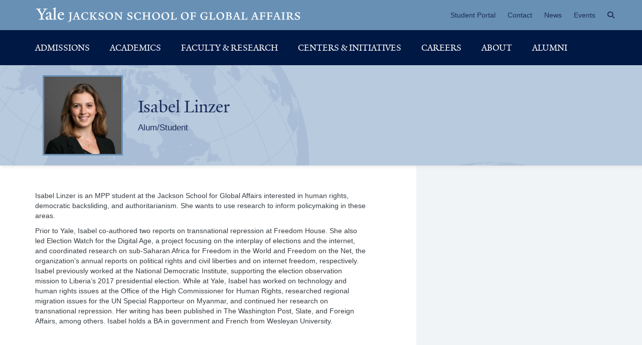

--- FILE ---
content_type: text/html; charset=UTF-8
request_url: https://jackson.yale.edu/person/isabel-linzer/
body_size: 16337
content:
<!DOCTYPE html>
<html lang="en-US" class="no-js">

<head>
    <!-- PHP Version: 8.1.33 | Wordpress Version: 6.6.2 -->    <!-- Site Theme: --><!-- Current Server: tank --><!-- Person Post Type -->    <meta charset="UTF-8">
<script type="text/javascript">
/* <![CDATA[ */
 var gform;gform||(document.addEventListener("gform_main_scripts_loaded",function(){gform.scriptsLoaded=!0}),window.addEventListener("DOMContentLoaded",function(){gform.domLoaded=!0}),gform={domLoaded:!1,scriptsLoaded:!1,initializeOnLoaded:function(o){gform.domLoaded&&gform.scriptsLoaded?o():!gform.domLoaded&&gform.scriptsLoaded?window.addEventListener("DOMContentLoaded",o):document.addEventListener("gform_main_scripts_loaded",o)},hooks:{action:{},filter:{}},addAction:function(o,n,r,t){gform.addHook("action",o,n,r,t)},addFilter:function(o,n,r,t){gform.addHook("filter",o,n,r,t)},doAction:function(o){gform.doHook("action",o,arguments)},applyFilters:function(o){return gform.doHook("filter",o,arguments)},removeAction:function(o,n){gform.removeHook("action",o,n)},removeFilter:function(o,n,r){gform.removeHook("filter",o,n,r)},addHook:function(o,n,r,t,i){null==gform.hooks[o][n]&&(gform.hooks[o][n]=[]);var e=gform.hooks[o][n];null==i&&(i=n+"_"+e.length),gform.hooks[o][n].push({tag:i,callable:r,priority:t=null==t?10:t})},doHook:function(n,o,r){var t;if(r=Array.prototype.slice.call(r,1),null!=gform.hooks[n][o]&&((o=gform.hooks[n][o]).sort(function(o,n){return o.priority-n.priority}),o.forEach(function(o){"function"!=typeof(t=o.callable)&&(t=window[t]),"action"==n?t.apply(null,r):r[0]=t.apply(null,r)})),"filter"==n)return r[0]},removeHook:function(o,n,t,i){var r;null!=gform.hooks[o][n]&&(r=(r=gform.hooks[o][n]).filter(function(o,n,r){return!!(null!=i&&i!=o.tag||null!=t&&t!=o.priority)}),gform.hooks[o][n]=r)}}); 
/* ]]> */
</script>

    <meta name="viewport" content="width=device-width, initial-scale=1">
    <link rel="profile" href="http://gmpg.org/xfn/11">
    <link rel="icon" type="image/png" href="/favicon.png" />
        <script>(function(html){html.className = html.className.replace(/\bno-js\b/,'js')})(document.documentElement);</script>
<meta name='robots' content='index, follow, max-image-preview:large, max-snippet:-1, max-video-preview:-1' />

	<!-- This site is optimized with the Yoast SEO plugin v23.4 - https://yoast.com/wordpress/plugins/seo/ -->
	<title>Isabel Linzer - Yale Jackson School of Global Affairs</title>
	<link rel="canonical" href="https://jackson.yale.edu/person/isabel-linzer/" />
	<meta property="og:locale" content="en_US" />
	<meta property="og:type" content="article" />
	<meta property="og:title" content="Isabel Linzer - Yale Jackson School of Global Affairs" />
	<meta property="og:description" content="Isabel Linzer is an MPP student at the Jackson School for Global Affairs interested in human rights, democratic backsliding, and authoritarianism. She wants to use research to inform policymaking in these areas. Prior to Yale, Isabel co-authored two reports on transnational repression at Freedom House. She also led Election Watch for the Digital Age, a &hellip; Continue reading &quot;Isabel Linzer&quot;" />
	<meta property="og:url" content="https://jackson.yale.edu/person/isabel-linzer/" />
	<meta property="og:site_name" content="Yale Jackson School of Global Affairs" />
	<meta property="article:publisher" content="https://www.facebook.com/jackson.school.of.global.affairs" />
	<meta property="article:modified_time" content="2026-01-18T04:11:37+00:00" />
	<meta property="og:image" content="https://jackson.yale.edu/wp-content/uploads/2026/01/Isabel-Linzer-1768624330-1.jpg" />
	<meta property="og:image:width" content="1" />
	<meta property="og:image:height" content="1" />
	<meta property="og:image:type" content="image/jpeg" />
	<meta name="twitter:card" content="summary_large_image" />
	<meta name="twitter:site" content="@jacksonyale" />
	<meta name="twitter:label1" content="Est. reading time" />
	<meta name="twitter:data1" content="1 minute" />
	<script type="application/ld+json" class="yoast-schema-graph">{"@context":"https://schema.org","@graph":[{"@type":["WebPage","ProfilePage"],"@id":"https://jackson.yale.edu/person/isabel-linzer/","url":"https://jackson.yale.edu/person/isabel-linzer/","name":"Isabel Linzer - Yale Jackson School of Global Affairs","isPartOf":{"@id":"https://jackson.yale.edu/#website"},"primaryImageOfPage":{"@id":"https://jackson.yale.edu/person/isabel-linzer/#primaryimage"},"image":{"@id":"https://jackson.yale.edu/person/isabel-linzer/#primaryimage"},"thumbnailUrl":"https://jackson.yale.edu/wp-content/uploads/2026/01/Isabel-Linzer-1768710740.jpg","datePublished":"2023-03-26T00:00:00+00:00","dateModified":"2026-01-18T04:11:37+00:00","breadcrumb":{"@id":"https://jackson.yale.edu/person/isabel-linzer/#breadcrumb"},"inLanguage":"en-US","potentialAction":[{"@type":"ReadAction","target":["https://jackson.yale.edu/person/isabel-linzer/"]}]},{"@type":"ImageObject","inLanguage":"en-US","@id":"https://jackson.yale.edu/person/isabel-linzer/#primaryimage","url":"https://jackson.yale.edu/wp-content/uploads/2026/01/Isabel-Linzer-1768710740.jpg","contentUrl":"https://jackson.yale.edu/wp-content/uploads/2026/01/Isabel-Linzer-1768710740.jpg"},{"@type":"BreadcrumbList","@id":"https://jackson.yale.edu/person/isabel-linzer/#breadcrumb","itemListElement":[{"@type":"ListItem","position":1,"name":"Home","item":"https://jackson.yale.edu/"},{"@type":"ListItem","position":2,"name":"Person","item":"https://jackson.yale.edu/person/"},{"@type":"ListItem","position":3,"name":"Isabel Linzer"}]},{"@type":"WebSite","@id":"https://jackson.yale.edu/#website","url":"https://jackson.yale.edu/","name":"Yale Jackson School of Global Affairs","description":"Yale Jackson School of Global Affairs","potentialAction":[{"@type":"SearchAction","target":{"@type":"EntryPoint","urlTemplate":"https://jackson.yale.edu/?s={search_term_string}"},"query-input":{"@type":"PropertyValueSpecification","valueRequired":true,"valueName":"search_term_string"}}],"inLanguage":"en-US"}]}</script>
	<!-- / Yoast SEO plugin. -->


<link rel='dns-prefetch' href='//ajax.googleapis.com' />
<link rel='dns-prefetch' href='//cdnjs.cloudflare.com' />
<link rel='dns-prefetch' href='//cdn.jsdelivr.net' />
<link rel="alternate" type="application/rss+xml" title="Yale Jackson School of Global Affairs &raquo; Feed" href="https://jackson.yale.edu/feed/" />
<script type="text/javascript">
/* <![CDATA[ */
window._wpemojiSettings = {"baseUrl":"https:\/\/s.w.org\/images\/core\/emoji\/15.0.3\/72x72\/","ext":".png","svgUrl":"https:\/\/s.w.org\/images\/core\/emoji\/15.0.3\/svg\/","svgExt":".svg","source":{"concatemoji":"https:\/\/jackson.yale.edu\/wp-includes\/js\/wp-emoji-release.min.js?ver=6.6.2"}};
/*! This file is auto-generated */
!function(i,n){var o,s,e;function c(e){try{var t={supportTests:e,timestamp:(new Date).valueOf()};sessionStorage.setItem(o,JSON.stringify(t))}catch(e){}}function p(e,t,n){e.clearRect(0,0,e.canvas.width,e.canvas.height),e.fillText(t,0,0);var t=new Uint32Array(e.getImageData(0,0,e.canvas.width,e.canvas.height).data),r=(e.clearRect(0,0,e.canvas.width,e.canvas.height),e.fillText(n,0,0),new Uint32Array(e.getImageData(0,0,e.canvas.width,e.canvas.height).data));return t.every(function(e,t){return e===r[t]})}function u(e,t,n){switch(t){case"flag":return n(e,"\ud83c\udff3\ufe0f\u200d\u26a7\ufe0f","\ud83c\udff3\ufe0f\u200b\u26a7\ufe0f")?!1:!n(e,"\ud83c\uddfa\ud83c\uddf3","\ud83c\uddfa\u200b\ud83c\uddf3")&&!n(e,"\ud83c\udff4\udb40\udc67\udb40\udc62\udb40\udc65\udb40\udc6e\udb40\udc67\udb40\udc7f","\ud83c\udff4\u200b\udb40\udc67\u200b\udb40\udc62\u200b\udb40\udc65\u200b\udb40\udc6e\u200b\udb40\udc67\u200b\udb40\udc7f");case"emoji":return!n(e,"\ud83d\udc26\u200d\u2b1b","\ud83d\udc26\u200b\u2b1b")}return!1}function f(e,t,n){var r="undefined"!=typeof WorkerGlobalScope&&self instanceof WorkerGlobalScope?new OffscreenCanvas(300,150):i.createElement("canvas"),a=r.getContext("2d",{willReadFrequently:!0}),o=(a.textBaseline="top",a.font="600 32px Arial",{});return e.forEach(function(e){o[e]=t(a,e,n)}),o}function t(e){var t=i.createElement("script");t.src=e,t.defer=!0,i.head.appendChild(t)}"undefined"!=typeof Promise&&(o="wpEmojiSettingsSupports",s=["flag","emoji"],n.supports={everything:!0,everythingExceptFlag:!0},e=new Promise(function(e){i.addEventListener("DOMContentLoaded",e,{once:!0})}),new Promise(function(t){var n=function(){try{var e=JSON.parse(sessionStorage.getItem(o));if("object"==typeof e&&"number"==typeof e.timestamp&&(new Date).valueOf()<e.timestamp+604800&&"object"==typeof e.supportTests)return e.supportTests}catch(e){}return null}();if(!n){if("undefined"!=typeof Worker&&"undefined"!=typeof OffscreenCanvas&&"undefined"!=typeof URL&&URL.createObjectURL&&"undefined"!=typeof Blob)try{var e="postMessage("+f.toString()+"("+[JSON.stringify(s),u.toString(),p.toString()].join(",")+"));",r=new Blob([e],{type:"text/javascript"}),a=new Worker(URL.createObjectURL(r),{name:"wpTestEmojiSupports"});return void(a.onmessage=function(e){c(n=e.data),a.terminate(),t(n)})}catch(e){}c(n=f(s,u,p))}t(n)}).then(function(e){for(var t in e)n.supports[t]=e[t],n.supports.everything=n.supports.everything&&n.supports[t],"flag"!==t&&(n.supports.everythingExceptFlag=n.supports.everythingExceptFlag&&n.supports[t]);n.supports.everythingExceptFlag=n.supports.everythingExceptFlag&&!n.supports.flag,n.DOMReady=!1,n.readyCallback=function(){n.DOMReady=!0}}).then(function(){return e}).then(function(){var e;n.supports.everything||(n.readyCallback(),(e=n.source||{}).concatemoji?t(e.concatemoji):e.wpemoji&&e.twemoji&&(t(e.twemoji),t(e.wpemoji)))}))}((window,document),window._wpemojiSettings);
/* ]]> */
</script>
<link rel='stylesheet' id='sbi_styles-css' href='https://jackson.yale.edu/wp-content/plugins/instagram-feed-pro/css/sbi-styles.min.css?ver=6.8.1' type='text/css' media='all' />
<style id='wp-emoji-styles-inline-css' type='text/css'>

	img.wp-smiley, img.emoji {
		display: inline !important;
		border: none !important;
		box-shadow: none !important;
		height: 1em !important;
		width: 1em !important;
		margin: 0 0.07em !important;
		vertical-align: -0.1em !important;
		background: none !important;
		padding: 0 !important;
	}
</style>
<link rel='stylesheet' id='wp-block-library-css' href='https://jackson.yale.edu/wp-includes/css/dist/block-library/style.min.css?ver=6.6.2' type='text/css' media='all' />
<style id='classic-theme-styles-inline-css' type='text/css'>
/*! This file is auto-generated */
.wp-block-button__link{color:#fff;background-color:#32373c;border-radius:9999px;box-shadow:none;text-decoration:none;padding:calc(.667em + 2px) calc(1.333em + 2px);font-size:1.125em}.wp-block-file__button{background:#32373c;color:#fff;text-decoration:none}
</style>
<style id='global-styles-inline-css' type='text/css'>
:root{--wp--preset--aspect-ratio--square: 1;--wp--preset--aspect-ratio--4-3: 4/3;--wp--preset--aspect-ratio--3-4: 3/4;--wp--preset--aspect-ratio--3-2: 3/2;--wp--preset--aspect-ratio--2-3: 2/3;--wp--preset--aspect-ratio--16-9: 16/9;--wp--preset--aspect-ratio--9-16: 9/16;--wp--preset--color--black: #000000;--wp--preset--color--cyan-bluish-gray: #abb8c3;--wp--preset--color--white: #ffffff;--wp--preset--color--pale-pink: #f78da7;--wp--preset--color--vivid-red: #cf2e2e;--wp--preset--color--luminous-vivid-orange: #ff6900;--wp--preset--color--luminous-vivid-amber: #fcb900;--wp--preset--color--light-green-cyan: #7bdcb5;--wp--preset--color--vivid-green-cyan: #00d084;--wp--preset--color--pale-cyan-blue: #8ed1fc;--wp--preset--color--vivid-cyan-blue: #0693e3;--wp--preset--color--vivid-purple: #9b51e0;--wp--preset--gradient--vivid-cyan-blue-to-vivid-purple: linear-gradient(135deg,rgba(6,147,227,1) 0%,rgb(155,81,224) 100%);--wp--preset--gradient--light-green-cyan-to-vivid-green-cyan: linear-gradient(135deg,rgb(122,220,180) 0%,rgb(0,208,130) 100%);--wp--preset--gradient--luminous-vivid-amber-to-luminous-vivid-orange: linear-gradient(135deg,rgba(252,185,0,1) 0%,rgba(255,105,0,1) 100%);--wp--preset--gradient--luminous-vivid-orange-to-vivid-red: linear-gradient(135deg,rgba(255,105,0,1) 0%,rgb(207,46,46) 100%);--wp--preset--gradient--very-light-gray-to-cyan-bluish-gray: linear-gradient(135deg,rgb(238,238,238) 0%,rgb(169,184,195) 100%);--wp--preset--gradient--cool-to-warm-spectrum: linear-gradient(135deg,rgb(74,234,220) 0%,rgb(151,120,209) 20%,rgb(207,42,186) 40%,rgb(238,44,130) 60%,rgb(251,105,98) 80%,rgb(254,248,76) 100%);--wp--preset--gradient--blush-light-purple: linear-gradient(135deg,rgb(255,206,236) 0%,rgb(152,150,240) 100%);--wp--preset--gradient--blush-bordeaux: linear-gradient(135deg,rgb(254,205,165) 0%,rgb(254,45,45) 50%,rgb(107,0,62) 100%);--wp--preset--gradient--luminous-dusk: linear-gradient(135deg,rgb(255,203,112) 0%,rgb(199,81,192) 50%,rgb(65,88,208) 100%);--wp--preset--gradient--pale-ocean: linear-gradient(135deg,rgb(255,245,203) 0%,rgb(182,227,212) 50%,rgb(51,167,181) 100%);--wp--preset--gradient--electric-grass: linear-gradient(135deg,rgb(202,248,128) 0%,rgb(113,206,126) 100%);--wp--preset--gradient--midnight: linear-gradient(135deg,rgb(2,3,129) 0%,rgb(40,116,252) 100%);--wp--preset--font-size--small: 13px;--wp--preset--font-size--medium: 20px;--wp--preset--font-size--large: 36px;--wp--preset--font-size--x-large: 42px;--wp--preset--spacing--20: 0.44rem;--wp--preset--spacing--30: 0.67rem;--wp--preset--spacing--40: 1rem;--wp--preset--spacing--50: 1.5rem;--wp--preset--spacing--60: 2.25rem;--wp--preset--spacing--70: 3.38rem;--wp--preset--spacing--80: 5.06rem;--wp--preset--shadow--natural: 6px 6px 9px rgba(0, 0, 0, 0.2);--wp--preset--shadow--deep: 12px 12px 50px rgba(0, 0, 0, 0.4);--wp--preset--shadow--sharp: 6px 6px 0px rgba(0, 0, 0, 0.2);--wp--preset--shadow--outlined: 6px 6px 0px -3px rgba(255, 255, 255, 1), 6px 6px rgba(0, 0, 0, 1);--wp--preset--shadow--crisp: 6px 6px 0px rgba(0, 0, 0, 1);}:where(.is-layout-flex){gap: 0.5em;}:where(.is-layout-grid){gap: 0.5em;}body .is-layout-flex{display: flex;}.is-layout-flex{flex-wrap: wrap;align-items: center;}.is-layout-flex > :is(*, div){margin: 0;}body .is-layout-grid{display: grid;}.is-layout-grid > :is(*, div){margin: 0;}:where(.wp-block-columns.is-layout-flex){gap: 2em;}:where(.wp-block-columns.is-layout-grid){gap: 2em;}:where(.wp-block-post-template.is-layout-flex){gap: 1.25em;}:where(.wp-block-post-template.is-layout-grid){gap: 1.25em;}.has-black-color{color: var(--wp--preset--color--black) !important;}.has-cyan-bluish-gray-color{color: var(--wp--preset--color--cyan-bluish-gray) !important;}.has-white-color{color: var(--wp--preset--color--white) !important;}.has-pale-pink-color{color: var(--wp--preset--color--pale-pink) !important;}.has-vivid-red-color{color: var(--wp--preset--color--vivid-red) !important;}.has-luminous-vivid-orange-color{color: var(--wp--preset--color--luminous-vivid-orange) !important;}.has-luminous-vivid-amber-color{color: var(--wp--preset--color--luminous-vivid-amber) !important;}.has-light-green-cyan-color{color: var(--wp--preset--color--light-green-cyan) !important;}.has-vivid-green-cyan-color{color: var(--wp--preset--color--vivid-green-cyan) !important;}.has-pale-cyan-blue-color{color: var(--wp--preset--color--pale-cyan-blue) !important;}.has-vivid-cyan-blue-color{color: var(--wp--preset--color--vivid-cyan-blue) !important;}.has-vivid-purple-color{color: var(--wp--preset--color--vivid-purple) !important;}.has-black-background-color{background-color: var(--wp--preset--color--black) !important;}.has-cyan-bluish-gray-background-color{background-color: var(--wp--preset--color--cyan-bluish-gray) !important;}.has-white-background-color{background-color: var(--wp--preset--color--white) !important;}.has-pale-pink-background-color{background-color: var(--wp--preset--color--pale-pink) !important;}.has-vivid-red-background-color{background-color: var(--wp--preset--color--vivid-red) !important;}.has-luminous-vivid-orange-background-color{background-color: var(--wp--preset--color--luminous-vivid-orange) !important;}.has-luminous-vivid-amber-background-color{background-color: var(--wp--preset--color--luminous-vivid-amber) !important;}.has-light-green-cyan-background-color{background-color: var(--wp--preset--color--light-green-cyan) !important;}.has-vivid-green-cyan-background-color{background-color: var(--wp--preset--color--vivid-green-cyan) !important;}.has-pale-cyan-blue-background-color{background-color: var(--wp--preset--color--pale-cyan-blue) !important;}.has-vivid-cyan-blue-background-color{background-color: var(--wp--preset--color--vivid-cyan-blue) !important;}.has-vivid-purple-background-color{background-color: var(--wp--preset--color--vivid-purple) !important;}.has-black-border-color{border-color: var(--wp--preset--color--black) !important;}.has-cyan-bluish-gray-border-color{border-color: var(--wp--preset--color--cyan-bluish-gray) !important;}.has-white-border-color{border-color: var(--wp--preset--color--white) !important;}.has-pale-pink-border-color{border-color: var(--wp--preset--color--pale-pink) !important;}.has-vivid-red-border-color{border-color: var(--wp--preset--color--vivid-red) !important;}.has-luminous-vivid-orange-border-color{border-color: var(--wp--preset--color--luminous-vivid-orange) !important;}.has-luminous-vivid-amber-border-color{border-color: var(--wp--preset--color--luminous-vivid-amber) !important;}.has-light-green-cyan-border-color{border-color: var(--wp--preset--color--light-green-cyan) !important;}.has-vivid-green-cyan-border-color{border-color: var(--wp--preset--color--vivid-green-cyan) !important;}.has-pale-cyan-blue-border-color{border-color: var(--wp--preset--color--pale-cyan-blue) !important;}.has-vivid-cyan-blue-border-color{border-color: var(--wp--preset--color--vivid-cyan-blue) !important;}.has-vivid-purple-border-color{border-color: var(--wp--preset--color--vivid-purple) !important;}.has-vivid-cyan-blue-to-vivid-purple-gradient-background{background: var(--wp--preset--gradient--vivid-cyan-blue-to-vivid-purple) !important;}.has-light-green-cyan-to-vivid-green-cyan-gradient-background{background: var(--wp--preset--gradient--light-green-cyan-to-vivid-green-cyan) !important;}.has-luminous-vivid-amber-to-luminous-vivid-orange-gradient-background{background: var(--wp--preset--gradient--luminous-vivid-amber-to-luminous-vivid-orange) !important;}.has-luminous-vivid-orange-to-vivid-red-gradient-background{background: var(--wp--preset--gradient--luminous-vivid-orange-to-vivid-red) !important;}.has-very-light-gray-to-cyan-bluish-gray-gradient-background{background: var(--wp--preset--gradient--very-light-gray-to-cyan-bluish-gray) !important;}.has-cool-to-warm-spectrum-gradient-background{background: var(--wp--preset--gradient--cool-to-warm-spectrum) !important;}.has-blush-light-purple-gradient-background{background: var(--wp--preset--gradient--blush-light-purple) !important;}.has-blush-bordeaux-gradient-background{background: var(--wp--preset--gradient--blush-bordeaux) !important;}.has-luminous-dusk-gradient-background{background: var(--wp--preset--gradient--luminous-dusk) !important;}.has-pale-ocean-gradient-background{background: var(--wp--preset--gradient--pale-ocean) !important;}.has-electric-grass-gradient-background{background: var(--wp--preset--gradient--electric-grass) !important;}.has-midnight-gradient-background{background: var(--wp--preset--gradient--midnight) !important;}.has-small-font-size{font-size: var(--wp--preset--font-size--small) !important;}.has-medium-font-size{font-size: var(--wp--preset--font-size--medium) !important;}.has-large-font-size{font-size: var(--wp--preset--font-size--large) !important;}.has-x-large-font-size{font-size: var(--wp--preset--font-size--x-large) !important;}
:where(.wp-block-post-template.is-layout-flex){gap: 1.25em;}:where(.wp-block-post-template.is-layout-grid){gap: 1.25em;}
:where(.wp-block-columns.is-layout-flex){gap: 2em;}:where(.wp-block-columns.is-layout-grid){gap: 2em;}
:root :where(.wp-block-pullquote){font-size: 1.5em;line-height: 1.6;}
</style>
<link rel='stylesheet' id='localist-calendars-style-css' href='https://jackson.yale.edu/wp-content/plugins/localist-calendars/css/localist-calendars.css?ver=1.0.0' type='text/css' media='all' />
<link rel='stylesheet' id='megamenu-css' href='https://jackson.yale.edu/wp-content/uploads/maxmegamenu/style.css?ver=80af06' type='text/css' media='all' />
<link rel='stylesheet' id='dashicons-css' href='https://jackson.yale.edu/wp-includes/css/dashicons.min.css?ver=6.6.2' type='text/css' media='all' />
<link rel='stylesheet' id='megamenu-genericons-css' href='https://jackson.yale.edu/wp-content/plugins/megamenu-pro/icons/genericons/genericons/genericons.css?ver=2.4' type='text/css' media='all' />
<link rel='stylesheet' id='megamenu-fontawesome6-css' href='https://jackson.yale.edu/wp-content/plugins/megamenu-pro/icons/fontawesome6/css/all.min.css?ver=2.4' type='text/css' media='all' />
<link rel='stylesheet' id='fonts-yale-css' href='https://jackson.yale.edu/wp-content/themes/twentysixteen/inc/fonts/fonts.css?ver=6.6.2' type='text/css' media='all' />
<link rel='stylesheet' id='icons-yale-css' href='https://jackson.yale.edu/wp-content/themes/twentysixteen/inc/yale-jackson-icons/style.css?ver=6.6.2' type='text/css' media='all' />
<link rel='stylesheet' id='genericons-css' href='https://jackson.yale.edu/wp-content/themes/twentysixteen/genericons/genericons.css?ver=3.4.1' type='text/css' media='all' />
<link rel='stylesheet' id='fontawesome-css' href='https://jackson.yale.edu/wp-content/themes/twentysixteen/inc/font-awesome-4.7.0/css/font-awesome.min.css?ver=6.6.2' type='text/css' media='all' />
<link rel='stylesheet' id='bootstrap-css-css' href='https://jackson.yale.edu/wp-content/themes/twentysixteen/inc/bootstrap/css/bootstrap.css?ver=3.3.7' type='text/css' media='all' />
<link rel='stylesheet' id='slick-css-css' href='https://jackson.yale.edu/wp-content/themes/twentysixteen/inc/slick-1.6.0/slick/slick.css?ver=1.6.0' type='text/css' media='all' />
<link rel='stylesheet' id='twentysixteen-style-css' href='https://jackson.yale.edu/wp-content/themes/twentysixteen/style.css?ver=20241022' type='text/css' media='all' />
<!--[if lt IE 10]>
<link rel='stylesheet' id='twentysixteen-ie-css' href='https://jackson.yale.edu/wp-content/themes/twentysixteen/css/ie.css?ver=20160816' type='text/css' media='all' />
<![endif]-->
<!--[if lt IE 9]>
<link rel='stylesheet' id='twentysixteen-ie8-css' href='https://jackson.yale.edu/wp-content/themes/twentysixteen/css/ie8.css?ver=20160816' type='text/css' media='all' />
<![endif]-->
<!--[if lt IE 8]>
<link rel='stylesheet' id='twentysixteen-ie7-css' href='https://jackson.yale.edu/wp-content/themes/twentysixteen/css/ie7.css?ver=20160816' type='text/css' media='all' />
<![endif]-->
<link rel='stylesheet' id='aos-css' href='https://cdnjs.cloudflare.com/ajax/libs/aos/2.3.4/aos.css?ver=6.6.2' type='text/css' media='all' />
<link rel='stylesheet' id='flex-css-css' href='https://jackson.yale.edu/wp-content/themes/twentysixteen/flex-blocks/flex.css?ver=6.6.2' type='text/css' media='all' />
<link rel='stylesheet' id='slick-theme-css-css' href='https://cdn.jsdelivr.net/npm/slick-carousel@1.8.1/slick/slick-theme.css?ver=6.6.2' type='text/css' media='all' />
<link rel='stylesheet' id='searchwp-forms-css' href='https://jackson.yale.edu/wp-content/plugins/searchwp/assets/css/frontend/search-forms.css?ver=4.3.16' type='text/css' media='all' />
<script type="text/javascript" src="https://jackson.yale.edu/wp-content/themes/twentysixteen/inc/jquery-2.2.4.min.js?ver=2.2.4" id="jquery-js"></script>
<script type="text/javascript" src="https://ajax.googleapis.com/ajax/libs/jqueryui/1.12.1/jquery-ui.min.js?ver=2.1.6" id="mm-jquery-ui-js"></script>
<script type="text/javascript" src="https://jackson.yale.edu/wp-content/themes/twentysixteen/inc/jquery.cycle2.swipe.min.js?ver=2.0.0" id="mm-cycle-swipe-js"></script>
<script type="text/javascript" src="https://jackson.yale.edu/wp-content/themes/twentysixteen/inc/jquery-match-height-master/jquery.matchHeight.js?ver=1.0" id="matchHeight-js-js"></script>
<script type="text/javascript" src="https://jackson.yale.edu/wp-content/themes/twentysixteen/inc/jquery.mask.js?ver=1.14.9" id="mask-js-js"></script>
<script type="text/javascript" src="https://jackson.yale.edu/wp-content/themes/twentysixteen/inc/parallaxify-master/jquery.parallaxify.min.js?ver=1.0.0" id="parallaxify-js-js"></script>
<!--[if lt IE 9]>
<script type="text/javascript" src="https://jackson.yale.edu/wp-content/themes/twentysixteen/js/html5.js?ver=3.7.3" id="twentysixteen-html5-js"></script>
<![endif]-->
<link rel="EditURI" type="application/rsd+xml" title="RSD" href="https://jackson.yale.edu/xmlrpc.php?rsd" />
<link rel="alternate" title="oEmbed (JSON)" type="application/json+oembed" href="https://jackson.yale.edu/wp-json/oembed/1.0/embed?url=https%3A%2F%2Fjackson.yale.edu%2Fperson%2Fisabel-linzer%2F" />
<link rel="alternate" title="oEmbed (XML)" type="text/xml+oembed" href="https://jackson.yale.edu/wp-json/oembed/1.0/embed?url=https%3A%2F%2Fjackson.yale.edu%2Fperson%2Fisabel-linzer%2F&#038;format=xml" />
<style type="text/css">/** Mega Menu CSS: fs **/</style>
    <script src="/wp-content/plugins/gravityforms/js/gravityforms.min.js"></script>
    <meta name="google-site-verification" content="VrJ9mR6isOt1CdeDq3yXduSXKv4UEmApkAv2H0F5DqQ" />
    <style>
        .stats-item-text-fm {
            padding-top: 1.3rem;
        }

        @media (max-width: 993px) {
            .stats-item-inline {
                text-align: left;
            }

            .stats-item-text-fm {
                padding-top: 2.4rem;
            }

            .stats-item-number {
                text-align: right;
                padding-right: 10px;
            }
        }

        @media (max-width: 768px) {
            .minor-stats-group .stats-item-number {

                min-width: 120px;

            }
        }

        @media (min-width: 993px) {
            .minor-stats-group .stats-item-number {

                min-width: 120px;

            }
        }

        #mega-menu-wrap-primary-2024 ul.mega-sub-menu>li.mega-menu-item {
            padding: 0px !important;
            width: 100%;
        }

        #mega-menu-wrap-primary-2024 ul.mega-sub-menu>li.mega-menu-item a.mega-menu-link {
            padding: 8px 0px !important;
        }

        /* min width 999px */
        @media only screen and (min-width: 999px) {

            #mega-menu-wrap-primary-2024 #mega-menu-primary-2024>li#mega-menu-item-185209>ul.mega-sub-menu,
            #mega-menu-wrap-primary-2024 #mega-menu-primary-2024>li#mega-menu-item-185208>ul.mega-sub-menu,
            #mega-menu-wrap-primary-2024 #mega-menu-primary-2024>li#mega-menu-item-185207>ul.mega-sub-menu {
                left: auto !important;
                right: 0px !important;
            }

            #mega-menu-wrap-primary-2024 ul.mega-sub-menu>li.mega-menu-item {
                padding: 0px !important;
                width: 100%;
            }

            #mega-menu-wrap-primary-2024 ul.mega-sub-menu>li.mega-menu-item a.mega-menu-link {
                padding: 3px 5px !important;
            }

            #mega-menu-wrap-primary-2024 #mega-menu-primary-2024 a.mega-menu-link {
                line-height: 1.4;
            }

            .mega-menu-item:first-of-type a {
                padding-left: 0px !important;
            }
        }

        .mega-search input[type="text"] {
            padding-left: 30px !important;
        }
    </style>
</head>

<body class="person-template-default single single-person postid-140999 mega-menu-primary mega-menu-primary-kerry mega-menu-ilc-climate mega-menu-primary-eclf mega-menu-primary-2024 group-blog">

    <div id="page" class="site">
        <div class="site-inner">
            <a class="skip-link screen-reader-text" href="#content">Skip to content</a>
                        <header id="masthead" class="site-header" role="banner">

                <!-- MOBILE -->
                <div id="site-header-mobile" class="site-header hidden-lg">
                    <nav class="navbar navbar-default">
                        <div class="container-fluid">
                            <div class="navbar-header">
                                <div class="navbar-brand-wrap">
                                    <a class="navbar-brand" href="/" title="Yale Jackson School of Global Affairs"><img class="center-block img-responsive" src="https://jackson.yale.edu/wp-content/themes/twentysixteen/images/logo-yale-jackson-1x.png" alt="Yale Jackson School of Global Affairs Logo"></a>                                </div><!-- .navbar-brand-wrap -->

                            </div><!-- .navbar-header -->
                            <div id="mobile-menu" class="mobile-menu">
                                <div id="mega-menu-wrap-primary" class="mega-menu-wrap"><div class="mega-menu-toggle"><div class="mega-toggle-blocks-left"></div><div class="mega-toggle-blocks-center"></div><div class="mega-toggle-blocks-right"><div class='mega-toggle-block mega-menu-toggle-animated-block mega-toggle-block-0' id='mega-toggle-block-0'><button aria-label="Toggle Menu" class="mega-toggle-animated mega-toggle-animated-slider" type="button" aria-expanded="false">
                  <span class="mega-toggle-animated-box">
                    <span class="mega-toggle-animated-inner"></span>
                  </span>
                </button></div></div></div><ul id="mega-menu-primary" class="mega-menu max-mega-menu mega-menu-horizontal mega-no-js" data-event="hover_intent" data-effect="fade_up" data-effect-speed="200" data-effect-mobile="disabled" data-effect-speed-mobile="0" data-mobile-force-width="false" data-second-click="go" data-document-click="collapse" data-vertical-behaviour="standard" data-breakpoint="768" data-unbind="true" data-mobile-state="collapse_all" data-hover-intent-timeout="300" data-hover-intent-interval="100" data-overlay-desktop="false" data-overlay-mobile="false"><li class='mega-menu-item mega-menu-item-type-post_type mega-menu-item-object-page mega-menu-item-has-children mega-align-bottom-left mega-menu-flyout mega-menu-item-222' id='mega-menu-item-222'><a class="mega-menu-link" href="https://jackson.yale.edu/admissions/" aria-haspopup="true" aria-expanded="false" tabindex="0">Admissions<span class="mega-indicator"></span></a>
<ul class="mega-sub-menu">
<li class='mega-menu-item mega-menu-item-type-post_type mega-menu-item-object-page mega-menu-item-425' id='mega-menu-item-425'><a class="mega-menu-link" href="https://jackson.yale.edu/admissions/ba-program/">B.A.</a></li><li class='mega-menu-item mega-menu-item-type-post_type mega-menu-item-object-page mega-menu-item-150404' id='mega-menu-item-150404'><a class="mega-menu-link" href="https://jackson.yale.edu/admissions/applying-to-the-five-year-program/">B.A.-B.S./M.P.P.</a></li><li class='mega-menu-item mega-menu-item-type-post_type mega-menu-item-object-page mega-menu-item-108672' id='mega-menu-item-108672'><a class="mega-menu-link" href="https://jackson.yale.edu/admissions/mpp/">M.P.P.</a></li><li class='mega-menu-item mega-menu-item-type-post_type mega-menu-item-object-page mega-menu-item-122069' id='mega-menu-item-122069'><a class="mega-menu-link" href="https://jackson.yale.edu/admissions/joint-degrees/">Joint Degrees</a></li><li class='mega-menu-item mega-menu-item-type-post_type mega-menu-item-object-page mega-menu-item-423' id='mega-menu-item-423'><a class="mega-menu-link" href="https://jackson.yale.edu/admissions/mas/program/">M. A. S.</a></li><li class='mega-menu-item mega-menu-item-type-post_type mega-menu-item-object-page mega-menu-item-1422' id='mega-menu-item-1422'><a class="mega-menu-link" href="https://jackson.yale.edu/admissions/greenberg-world-fellows/program/">World Fellows</a></li><li class='mega-menu-item mega-menu-item-type-post_type mega-menu-item-object-page mega-menu-item-121953' id='mega-menu-item-121953'><a class="mega-menu-link" href="https://jackson.yale.edu/apply/">Apply Now</a></li></ul>
</li><li class='mega-menu-item mega-menu-item-type-post_type mega-menu-item-object-page mega-menu-item-has-children mega-align-bottom-left mega-menu-flyout mega-menu-item-121938' id='mega-menu-item-121938'><a class="mega-menu-link" href="https://jackson.yale.edu/academics/" aria-haspopup="true" aria-expanded="false" tabindex="0">Academics<span class="mega-indicator"></span></a>
<ul class="mega-sub-menu">
<li class='mega-menu-item mega-menu-item-type-custom mega-menu-item-object-custom mega-menu-item-122060' id='mega-menu-item-122060'><a class="mega-menu-link" href="/about/meet-us/faculty/overview/">Faculty</a></li><li class='mega-menu-item mega-menu-item-type-post_type mega-menu-item-object-page mega-menu-item-122073' id='mega-menu-item-122073'><a class="mega-menu-link" href="https://jackson.yale.edu/academics/the-global-affairs-major/">B.A.</a></li><li class='mega-menu-item mega-menu-item-type-post_type mega-menu-item-object-page mega-menu-item-150399' id='mega-menu-item-150399'><a class="mega-menu-link" href="https://jackson.yale.edu/academics/five-year-program/">B.A.-B.S./M.P.P.</a></li><li class='mega-menu-item mega-menu-item-type-custom mega-menu-item-object-custom mega-menu-item-121943' id='mega-menu-item-121943'><a class="mega-menu-link" href="/academics/mpp/">M. P. P.</a></li><li class='mega-menu-item mega-menu-item-type-post_type mega-menu-item-object-page mega-menu-item-122108' id='mega-menu-item-122108'><a class="mega-menu-link" href="https://jackson.yale.edu/academics/joint-degrees/program/">Joint Degrees</a></li><li class='mega-menu-item mega-menu-item-type-custom mega-menu-item-object-custom mega-menu-item-121944' id='mega-menu-item-121944'><a class="mega-menu-link" href="/academics/mas/">M. A. S.</a></li><li class='mega-menu-item mega-menu-item-type-post_type mega-menu-item-object-page mega-menu-item-35529' id='mega-menu-item-35529'><a class="mega-menu-link" href="https://jackson.yale.edu/academics/global-health-studies/">Global Health Studies</a></li><li class='mega-menu-item mega-menu-item-type-post_type mega-menu-item-object-page mega-menu-item-185629' id='mega-menu-item-185629'><a class="mega-menu-link" href="https://jackson.yale.edu/academics/grand-strategy-program/">Grand Strategy</a></li></ul>
</li><li class='mega-menu-item mega-menu-item-type-post_type mega-menu-item-object-page mega-menu-item-has-children mega-align-bottom-left mega-menu-flyout mega-menu-item-121941' id='mega-menu-item-121941'><a class="mega-menu-link" href="https://jackson.yale.edu/centers-initiatives/" aria-haspopup="true" aria-expanded="false" tabindex="0">Centers &#038; Initiatives<span class="mega-indicator"></span></a>
<ul class="mega-sub-menu">
<li class='mega-menu-item mega-menu-item-type-post_type mega-menu-item-object-page mega-menu-item-183852' id='mega-menu-item-183852'><a class="mega-menu-link" href="https://jackson.yale.edu/environment/">Deitz Family Initiative on Environment & Global Affairs</a></li><li class='mega-menu-item mega-menu-item-type-post_type mega-menu-item-object-page mega-menu-item-121948' id='mega-menu-item-121948'><a class="mega-menu-link" href="https://jackson.yale.edu/international-leadership-center/">International Leadership Center</a></li><li class='mega-menu-item mega-menu-item-type-post_type mega-menu-item-object-page mega-menu-item-121950' id='mega-menu-item-121950'><a class="mega-menu-link" href="https://jackson.yale.edu/centers-initiatives/johnson-center-study-american-diplomacy/">Johnson Center for the Study of American Diplomacy</a></li><li class='mega-menu-item mega-menu-item-type-post_type mega-menu-item-object-page mega-menu-item-121952' id='mega-menu-item-121952'><a class="mega-menu-link" href="https://jackson.yale.edu/leitner-program-on-effective-democratic-governance/">Leitner Program on Effective Democratic Governance</a></li><li class='mega-menu-item mega-menu-item-type-post_type mega-menu-item-object-page mega-menu-item-184787' id='mega-menu-item-184787'><a class="mega-menu-link" href="https://jackson.yale.edu/centers-initiatives/peacebuilding-initiative/">Peacebuilding Initiative</a></li><li class='mega-menu-item mega-menu-item-type-post_type mega-menu-item-object-page mega-menu-item-184481' id='mega-menu-item-184481'><a class="mega-menu-link" href="https://jackson.yale.edu/centers-initiatives/schmidt-program/">Schmidt Program on Artificial Intelligence</a></li><li class='mega-menu-item mega-menu-item-type-post_type mega-menu-item-object-page mega-menu-item-183688' id='mega-menu-item-183688'><a class="mega-menu-link" href="https://jackson.yale.edu/social-innovation-initiative/">Social Innovation Initiative</a></li></ul>
</li><li class='mega-menu-item mega-menu-item-type-post_type mega-menu-item-object-page mega-menu-item-has-children mega-align-bottom-left mega-menu-flyout mega-menu-item-122123' id='mega-menu-item-122123'><a class="mega-menu-link" href="https://jackson.yale.edu/careers/" aria-haspopup="true" aria-expanded="false" tabindex="0">Careers<span class="mega-indicator"></span></a>
<ul class="mega-sub-menu">
<li class='mega-menu-item mega-menu-item-type-post_type mega-menu-item-object-page mega-menu-item-1699' id='mega-menu-item-1699'><a class="mega-menu-link" href="https://jackson.yale.edu/careers/career-support/overview/">Career Support</a></li><li class='mega-menu-item mega-menu-item-type-post_type mega-menu-item-object-page mega-menu-item-3259' id='mega-menu-item-3259'><a class="mega-menu-link" href="https://jackson.yale.edu/careers/jobs-after-jackson/overview/">Jobs After Jackson</a></li><li class='mega-menu-item mega-menu-item-type-post_type mega-menu-item-object-page mega-menu-item-1704' id='mega-menu-item-1704'><a class="mega-menu-link" href="https://jackson.yale.edu/careers/graduate-summer/overview/">Graduate Summer</a></li><li class='mega-menu-item mega-menu-item-type-post_type mega-menu-item-object-page mega-menu-item-3394' id='mega-menu-item-3394'><a class="mega-menu-link" href="https://jackson.yale.edu/careers/for-employers/">For Employers</a></li></ul>
</li><li class='mega-menu-item mega-menu-item-type-post_type mega-menu-item-object-page mega-menu-item-has-children mega-align-bottom-left mega-menu-flyout mega-menu-item-230' id='mega-menu-item-230'><a class="mega-menu-link" href="https://jackson.yale.edu/about/" aria-haspopup="true" aria-expanded="false" tabindex="0">About<span class="mega-indicator"></span></a>
<ul class="mega-sub-menu">
<li class='mega-menu-item mega-menu-item-type-post_type mega-menu-item-object-page mega-menu-item-1444' id='mega-menu-item-1444'><a class="mega-menu-link" href="https://jackson.yale.edu/about/overview/">About the School</a></li><li class='mega-menu-item mega-menu-item-type-post_type mega-menu-item-object-page mega-menu-item-182800' id='mega-menu-item-182800'><a class="mega-menu-link" href="https://jackson.yale.edu/about/jackson-school-campus/">Our Campus</a></li><li class='mega-menu-item mega-menu-item-type-post_type mega-menu-item-object-page mega-menu-item-121954' id='mega-menu-item-121954'><a class="mega-menu-link" href="https://jackson.yale.edu/about/from-the-dean/">Leadership</a></li><li class='mega-menu-item mega-menu-item-type-post_type mega-menu-item-object-page mega-menu-item-122008' id='mega-menu-item-122008'><a class="mega-menu-link" href="https://jackson.yale.edu/about/deib/">Diversity</a></li><li class='mega-menu-item mega-menu-item-type-post_type mega-menu-item-object-page mega-menu-item-231' id='mega-menu-item-231'><a class="mega-menu-link" href="https://jackson.yale.edu/about/meet-us/">The Jackson Community</a></li><li class='mega-menu-item mega-menu-item-type-post_type mega-menu-item-object-page mega-menu-item-122055' id='mega-menu-item-122055'><a class="mega-menu-link" href="https://jackson.yale.edu/about/life-at-yale/">Life at Yale</a></li><li class='mega-menu-item mega-menu-item-type-post_type mega-menu-item-object-page mega-menu-item-234' id='mega-menu-item-234'><a class="mega-menu-link" href="https://jackson.yale.edu/about/new-haven/">New Haven</a></li></ul>
</li><li class='mega-menu-item mega-menu-item-type-post_type mega-menu-item-object-page mega-menu-item-has-children mega-align-bottom-left mega-menu-flyout mega-menu-item-121939' id='mega-menu-item-121939'><a class="mega-menu-link" href="https://jackson.yale.edu/alumni/" aria-haspopup="true" aria-expanded="false" tabindex="0">Alumni<span class="mega-indicator"></span></a>
<ul class="mega-sub-menu">
<li class='mega-menu-item mega-menu-item-type-post_type mega-menu-item-object-page mega-menu-item-122012' id='mega-menu-item-122012'><a class="mega-menu-link" href="https://jackson.yale.edu/alumni/programs-and-events/">Programs and Events</a></li><li class='mega-menu-item mega-menu-item-type-post_type mega-menu-item-object-page mega-menu-item-122011' id='mega-menu-item-122011'><a class="mega-menu-link" href="https://jackson.yale.edu/alumni/resources-for-alumni/">Resources for Alumni</a></li><li class='mega-menu-item mega-menu-item-type-post_type mega-menu-item-object-page mega-menu-item-122010' id='mega-menu-item-122010'><a class="mega-menu-link" href="https://jackson.yale.edu/alumni/ways-to-help/">Ways to Help</a></li></ul>
</li></ul></div><div class="menu-eyebrow-2024-container"><ul id="menu-eyebrow-2024" class="eyebrow-menu nav navbar-nav"><li id="menu-item-294953" class="menu-item menu-item-type-custom menu-item-object-custom menu-item-294953"><a href="https://campuspress.yale.edu/jscp/wp-login.php">Student Portal</a></li>
<li id="menu-item-185285" class="menu-item menu-item-type-custom menu-item-object-custom menu-item-185285"><a href="/contact/">Contact</a></li>
<li id="menu-item-185286" class="menu-item menu-item-type-custom menu-item-object-custom menu-item-185286"><a href="/news/">News</a></li>
<li id="menu-item-185287" class="menu-item menu-item-type-custom menu-item-object-custom menu-item-185287"><a href="/upcoming-events">Events</a></li>
<li class="menu-item"><a href="#" class="searchtrigger"><i class="fas fa-search"></i></a></li></ul></div>                            </div>
                        </div><!-- .container-fluid -->
                    </nav>
                </div><!-- .site-header-mobile -->



                <!-- DESKTOP -->
                <div id="site-header-desktop" class="site-header ">
                    <nav class="nav-top navbar navbar-default hidden-xs hidden-sm hidden-md" role="navigation" style="min-height:50px;">
                        <div class="container">
                            <div class="navbar-header">
                                <a class="navbar-brand" href="/" title="Yale Jackson School of Global Affairs"><img src="https://jackson.yale.edu/wp-content/themes/twentysixteen/images/logo-yale-jackson-1x.png" srcset="https://jackson.yale.edu/wp-content/themes/twentysixteen/images/logo-yale-jackson-1x.png 1x, https://jackson.yale.edu/wp-content/themes/twentysixteen/images/logo-yale-jackson-2x.png 2x" alt="Yale Jackson School of Global Affairs Logo"></a><div class="menu-eyebrow-2024-container"><ul id="menu-eyebrow-2025" class="eyebrow-menu nav navbar-nav navbar-right"><li class="menu-item menu-item-type-custom menu-item-object-custom menu-item-294953"><a href="https://campuspress.yale.edu/jscp/wp-login.php">Student Portal</a></li>
<li class="menu-item menu-item-type-custom menu-item-object-custom menu-item-185285"><a href="/contact/">Contact</a></li>
<li class="menu-item menu-item-type-custom menu-item-object-custom menu-item-185286"><a href="/news/">News</a></li>
<li class="menu-item menu-item-type-custom menu-item-object-custom menu-item-185287"><a href="/upcoming-events">Events</a></li>
<li class="menu-item"><a href="#" class="searchtrigger"><i class="fas fa-search"></i></a></li></ul></div>
                            </div><!-- .navbar-header -->


                        </div><!-- .container -->
                        <div class="container" id="tsearch-box" style="display:none;">
                            <div class="text-center">
                                <form id="nav-search-form-d" action="https://jackson.yale.edu/" method="get" class="nav-search-form form-inline">
                                    <fieldset>
                                        <div class="input-group">
                                            <input type="text" name="s" id="search" placeholder="Search" value="" class="form-control" style="border-top-left-radius: 10px;
  border-radius: 0px;background-color:#fff;margin-right:20px;height:41px;width: 300px !important;" />
                                            <span class="input-group-btn">
                                                <button type="submit" class="btn btn-lt-blue" style="background-color:var(--yale-dark-blue);border:1px solid var(--yale-dark-blue);">GO</button>
                                            </span>
                                        </div>
                                    </fieldset>
                                </form>
                            </div><!-- #search-box -->
                        </div>
                    </nav><!-- .top-nav -->



                    <nav class="nav-bottom navbar navbar-default" role="navigation" style="background-color:var(--yale-dark-blue);">
                        <div class="container">
                            <div id="mega-menu-wrap-primary-2024" class="mega-menu-wrap"><div class="mega-menu-toggle"><div class="mega-toggle-blocks-left"><div class='mega-toggle-block mega-search-block mega-toggle-block-1' id='mega-toggle-block-1'><div class='mega-search-wrap'><form class='mega-search expand-to-right mega-search-closed' action='https://jackson.yale.edu/'>
                        <span class='dashicons dashicons-search search-icon'></span>
                        <input type='submit' value='Search'>
                        <input  type='text' aria-label='Search' data-placeholder='Search' name='s' />
                        
                    </form></div></div></div><div class="mega-toggle-blocks-center"></div><div class="mega-toggle-blocks-right"><div class='mega-toggle-block mega-menu-toggle-animated-block mega-toggle-block-2' id='mega-toggle-block-2'><button aria-label="Toggle Menu" class="mega-toggle-animated mega-toggle-animated-slider" type="button" aria-expanded="false">
                  <span class="mega-toggle-animated-box">
                    <span class="mega-toggle-animated-inner"></span>
                  </span>
                </button></div></div></div><ul id="mega-menu-primary-2024" class="mega-menu max-mega-menu mega-menu-horizontal mega-no-js" data-event="hover_intent" data-effect="fade_up" data-effect-speed="200" data-effect-mobile="disabled" data-effect-speed-mobile="0" data-mobile-force-width="false" data-second-click="go" data-document-click="collapse" data-vertical-behaviour="standard" data-breakpoint="999" data-unbind="true" data-mobile-state="collapse_all" data-hover-intent-timeout="300" data-hover-intent-interval="100" data-overlay-desktop="false" data-overlay-mobile="false"><li class='mega-menu-item mega-menu-item-type-custom mega-menu-item-object-custom mega-menu-item-has-children mega-menu-megamenu mega-align-bottom-left mega-menu-grid mega-hide-arrow mega-menu-item-185204' id='mega-menu-item-185204'><a class="mega-menu-link" href="/admissions/" aria-haspopup="true" aria-expanded="false" tabindex="0">Admissions<span class="mega-indicator"></span></a>
<ul class="mega-sub-menu">
<li class='mega-menu-row' id='mega-menu-185204-0'>
	<ul class="mega-sub-menu">
<li class='mega-menu-column mega-menu-columns-6-of-12' id='mega-menu-185204-0-0'>
		<ul class="mega-sub-menu">
<li class='mega-menu-item mega-menu-item-type-custom mega-menu-item-object-custom mega-menu-item-185221' id='mega-menu-item-185221'><a class="mega-menu-link" href="/admissions/ba-program/">B.A.</a></li><li class='mega-menu-item mega-menu-item-type-custom mega-menu-item-object-custom mega-menu-item-185222' id='mega-menu-item-185222'><a class="mega-menu-link" href="/admissions/applying-to-the-five-year-program/">B.A.-B.S./M.P.P.</a></li><li class='mega-menu-item mega-menu-item-type-custom mega-menu-item-object-custom mega-menu-item-185223' id='mega-menu-item-185223'><a class="mega-menu-link" href="/admissions/mpp/">M.P.P.</a></li><li class='mega-menu-item mega-menu-item-type-custom mega-menu-item-object-custom mega-menu-item-185224' id='mega-menu-item-185224'><a class="mega-menu-link" href="/admissions/joint-degrees/">Joint Degrees</a></li><li class='mega-menu-item mega-menu-item-type-custom mega-menu-item-object-custom mega-menu-item-185225' id='mega-menu-item-185225'><a class="mega-menu-link" href="/admissions/mas/program/">M.A.S.</a></li><li class='mega-menu-item mega-menu-item-type-widget widget_custom_html mega-menu-item-custom_html-12' id='mega-menu-item-custom_html-12'><div class="textwidget custom-html-widget"><hr /></div></li><li class='mega-menu-item mega-menu-item-type-custom mega-menu-item-object-custom mega-menu-item-185214' id='mega-menu-item-185214'><a class="mega-menu-link" href="/academics/global-health-studies/how-to-apply/">Global Health Studies</a></li><li class='mega-menu-item mega-menu-item-type-custom mega-menu-item-object-custom mega-menu-item-185215' id='mega-menu-item-185215'><a class="mega-menu-link" href="/academics/grand-strategy-program/application/">Grand Strategy</a></li><li class='mega-menu-item mega-menu-item-type-custom mega-menu-item-object-custom mega-menu-item-185216' id='mega-menu-item-185216'><a class="mega-menu-link" href="/admissions/greenberg-world-fellows/program/">World Fellows</a></li><li class='mega-menu-item mega-menu-item-type-custom mega-menu-item-object-custom mega-menu-item-185217' id='mega-menu-item-185217'><a class="mega-menu-link" href="/international-leadership-center/climate/how-to-apply/">Climate Fellows</a></li>		</ul>
</li><li class='mega-menu-column mega-menu-columns-6-of-12' id='mega-menu-185204-0-1'>
		<ul class="mega-sub-menu">
<li class='mega-menu-item mega-menu-item-type-widget widget_focus_menu_item_widget mega-menu-item-focus_menu_item_widget-2' id='mega-menu-item-focus_menu_item_widget-2'><div class="py-1 px-2"><a href="https://jackson.yale.edu/about/jackson-school-campus/"><img src="https://jackson.yale.edu/wp-content/uploads/2024/07/jackson-about-focus.jpg" class="img-responsive" alt="Tour Our Campus +"></a><div class="text-center"><a href="https://jackson.yale.edu/about/jackson-school-campus/"><h4 style="color:var(--yale-light-blue);text-transform:uppercase;padding-top:1rem;text-wrap: balance;font-size:22px;">Tour Our Campus +</h4></a></div></div></li>		</ul>
</li>	</ul>
</li></ul>
</li><li class='mega-menu-item mega-menu-item-type-custom mega-menu-item-object-custom mega-menu-item-has-children mega-menu-megamenu mega-align-bottom-left mega-menu-grid mega-hide-arrow mega-menu-item-185205' id='mega-menu-item-185205'><a class="mega-menu-link" href="/academics/" aria-haspopup="true" aria-expanded="false" tabindex="0">Academics<span class="mega-indicator"></span></a>
<ul class="mega-sub-menu">
<li class='mega-menu-row' id='mega-menu-185205-0'>
	<ul class="mega-sub-menu">
<li class='mega-menu-column mega-menu-columns-6-of-12' id='mega-menu-185205-0-0'>
		<ul class="mega-sub-menu">
<li class='mega-menu-item mega-menu-item-type-custom mega-menu-item-object-custom mega-menu-item-185226' id='mega-menu-item-185226'><a class="mega-menu-link" href="/academics/the-global-affairs-major/">B.A.</a></li><li class='mega-menu-item mega-menu-item-type-custom mega-menu-item-object-custom mega-menu-item-185227' id='mega-menu-item-185227'><a class="mega-menu-link" href="/academics/five-year-program/">B.A.-B.S./M.P.P.</a></li><li class='mega-menu-item mega-menu-item-type-custom mega-menu-item-object-custom mega-menu-item-185228' id='mega-menu-item-185228'><a class="mega-menu-link" href="/academics/mpp/">M.P.P.</a></li><li class='mega-menu-item mega-menu-item-type-custom mega-menu-item-object-custom mega-menu-item-185229' id='mega-menu-item-185229'><a class="mega-menu-link" href="/academics/joint-degrees/program/">Joint Degrees</a></li><li class='mega-menu-item mega-menu-item-type-custom mega-menu-item-object-custom mega-menu-item-185230' id='mega-menu-item-185230'><a class="mega-menu-link" href="/academics/mas/">M.A.S.</a></li><li class='mega-menu-item mega-menu-item-type-custom mega-menu-item-object-custom mega-menu-item-185231' id='mega-menu-item-185231'><a class="mega-menu-link" href="/global-health-studies/">Global Health Studies</a></li><li class='mega-menu-item mega-menu-item-type-custom mega-menu-item-object-custom mega-menu-item-185232' id='mega-menu-item-185232'><a class="mega-menu-link" href="/grand-strategy-program/">Grand Strategy</a></li><li class='mega-menu-item mega-menu-item-type-post_type mega-menu-item-object-page mega-menu-item-221199' id='mega-menu-item-221199'><a class="mega-menu-link" href="https://jackson.yale.edu/academics/human-rights-certificate/">Human Rights</a></li><li class='mega-menu-item mega-menu-item-type-widget widget_custom_html mega-menu-item-custom_html-13' id='mega-menu-item-custom_html-13'><div class="textwidget custom-html-widget"><hr /></div></li><li class='mega-menu-item mega-menu-item-type-custom mega-menu-item-object-custom mega-menu-item-185386' id='mega-menu-item-185386'><a class="mega-menu-link" href="/academics/registrar/">Registrar</a></li><li class='mega-menu-item mega-menu-item-type-custom mega-menu-item-object-custom mega-menu-item-185387' id='mega-menu-item-185387'><a class="mega-menu-link" href="/academics/academic-calendar/">Academic Calendar</a></li>		</ul>
</li><li class='mega-menu-column mega-menu-columns-6-of-12' id='mega-menu-185205-0-1'>
		<ul class="mega-sub-menu">
<li class='mega-menu-item mega-menu-item-type-widget widget_focus_menu_item_widget mega-menu-item-focus_menu_item_widget-3' id='mega-menu-item-focus_menu_item_widget-3'><div class="py-1 px-2"><a href="https://jackson.yale.edu/academics/"><img src="https://jackson.yale.edu/wp-content/uploads/2024/08/IMG_1267-copy.jpg" class="img-responsive" alt="Unique Opportunities +"></a><div class="text-center"><a href="https://jackson.yale.edu/academics/"><h4 style="color:var(--yale-light-blue);text-transform:uppercase;padding-top:1rem;text-wrap: balance;font-size:22px;">Unique Opportunities +</h4></a></div></div></li>		</ul>
</li>	</ul>
</li></ul>
</li><li class='mega-menu-item mega-menu-item-type-custom mega-menu-item-object-custom mega-menu-item-has-children mega-menu-megamenu mega-align-bottom-left mega-menu-grid mega-hide-arrow mega-menu-item-185218' id='mega-menu-item-185218'><a class="mega-menu-link" href="https://jackson.yale.edu/about/meet-us/faculty/overview/" aria-haspopup="true" aria-expanded="false" tabindex="0">Faculty & Research<span class="mega-indicator"></span></a>
<ul class="mega-sub-menu">
<li class='mega-menu-row' id='mega-menu-185218-0'>
	<ul class="mega-sub-menu">
<li class='mega-menu-column mega-single-level mega-menu-columns-6-of-12 single-level' id='mega-menu-185218-0-0'>
		<ul class="mega-sub-menu">
<li class='mega-menu-item mega-menu-item-type-custom mega-menu-item-object-custom mega-menu-item-185249' id='mega-menu-item-185249'><a class="mega-menu-link" href="/category/faculty-research/">Faculty Research</a></li><li class='mega-menu-item mega-menu-item-type-post_type mega-menu-item-object-page mega-menu-item-185250' id='mega-menu-item-185250'><a class="mega-menu-link" href="https://jackson.yale.edu/about/meet-us/faculty/professors-of-global-affairs/">Professors of Global Affairs</a></li><li class='mega-menu-item mega-menu-item-type-post_type mega-menu-item-object-page mega-menu-item-185251' id='mega-menu-item-185251'><a class="mega-menu-link" href="https://jackson.yale.edu/about/meet-us/faculty/lecturers/">Lecturers and Visiting Faculty</a></li><li class='mega-menu-item mega-menu-item-type-post_type mega-menu-item-object-page mega-menu-item-185253' id='mega-menu-item-185253'><a class="mega-menu-link" href="https://jackson.yale.edu/about/meet-us/senior-fellows/">Senior Fellows</a></li><li class='mega-menu-item mega-menu-item-type-post_type mega-menu-item-object-page mega-menu-item-185254' id='mega-menu-item-185254'><a class="mega-menu-link" href="https://jackson.yale.edu/about/meet-us/faculty/undergraduate-capstone-faculty/">Undergraduate Capstone Faculty</a></li><li class='mega-menu-item mega-menu-item-type-post_type mega-menu-item-object-page mega-menu-item-185255' id='mega-menu-item-185255'><a class="mega-menu-link" href="https://jackson.yale.edu/about/meet-us/faculty/post-doctoral-associates/">Post-doctoral Associates</a></li>		</ul>
</li><li class='mega-menu-column mega-menu-columns-6-of-12' id='mega-menu-185218-0-1'>
		<ul class="mega-sub-menu">
<li class='mega-menu-item mega-menu-item-type-widget widget_focus_menu_item_widget mega-menu-item-focus_menu_item_widget-4' id='mega-menu-item-focus_menu_item_widget-4'><div class="py-1 px-2"><a href="https://jackson.yale.edu/category/faculty-research/"><img src="https://jackson.yale.edu/wp-content/uploads/2024/08/IanChristmann240311-204111.jpg" class="img-responsive" alt="Policy-Relevant Research +"></a><div class="text-center"><a href="https://jackson.yale.edu/category/faculty-research/"><h4 style="color:var(--yale-light-blue);text-transform:uppercase;padding-top:1rem;text-wrap: balance;font-size:22px;">Policy-Relevant Research +</h4></a></div></div></li>		</ul>
</li>	</ul>
</li></ul>
</li><li class='mega-menu-item mega-menu-item-type-custom mega-menu-item-object-custom mega-menu-item-has-children mega-menu-megamenu mega-align-bottom-left mega-menu-grid mega-hide-arrow mega-menu-item-185206' id='mega-menu-item-185206'><a class="mega-menu-link" href="https://jackson.yale.edu/centers-research/" aria-haspopup="true" aria-expanded="false" tabindex="0">Centers & Initiatives<span class="mega-indicator"></span></a>
<ul class="mega-sub-menu">
<li class='mega-menu-row' id='mega-menu-185206-0'>
	<ul class="mega-sub-menu">
<li class='mega-menu-column mega-single-level mega-menu-columns-6-of-12 single-level' id='mega-menu-185206-0-0'>
		<ul class="mega-sub-menu">
<li class='mega-menu-item mega-menu-item-type-custom mega-menu-item-object-custom mega-menu-item-185432' id='mega-menu-item-185432'><a class="mega-menu-link" href="https://jackson.yale.edu/centers-initiatives/blue-center">Blue Center for Global Strategic Assessment</a></li><li class='mega-menu-item mega-menu-item-type-post_type mega-menu-item-object-page mega-menu-item-185233' id='mega-menu-item-185233'><a class="mega-menu-link" href="https://jackson.yale.edu/environment/">Deitz Family Initiative on Environment and Global Affairs</a></li><li class='mega-menu-item mega-menu-item-type-custom mega-menu-item-object-custom mega-menu-item-185238' id='mega-menu-item-185238'><a class="mega-menu-link" href="/international-leadership-center/">International Leadership Center</a></li><li class='mega-menu-item mega-menu-item-type-post_type mega-menu-item-object-page mega-menu-item-185235' id='mega-menu-item-185235'><a class="mega-menu-link" href="https://jackson.yale.edu/centers-initiatives/johnson-center-study-american-diplomacy/">Johnson Center for the Study of American Diplomacy</a></li><li class='mega-menu-item mega-menu-item-type-custom mega-menu-item-object-custom mega-menu-item-185239' id='mega-menu-item-185239'><a class="mega-menu-link" href="/leitner-program-on-effective-democratic-governance/">Leitner Program on Effective Democratic Governance</a></li><li class='mega-menu-item mega-menu-item-type-custom mega-menu-item-object-custom mega-menu-item-287099' id='mega-menu-item-287099'><a class="mega-menu-link" href="https://jackson.yale.edu/centers-initiatives/ong-initiative/">Ong Initiative for the Study of Global Economic Prosperity</a></li><li class='mega-menu-item mega-menu-item-type-custom mega-menu-item-object-custom mega-menu-item-185240' id='mega-menu-item-185240'><a class="mega-menu-link" href="/centers-initiatives/peacebuilding-initiative/">Peacebuilding Initiative</a></li><li class='mega-menu-item mega-menu-item-type-custom mega-menu-item-object-custom mega-menu-item-185241' id='mega-menu-item-185241'><a class="mega-menu-link" href="/centers-initiatives/schmidt-program/">Schmidt Program on Artificial Intelligence, Emerging Technologies, and National Power</a></li><li class='mega-menu-item mega-menu-item-type-custom mega-menu-item-object-custom mega-menu-item-185242' id='mega-menu-item-185242'><a class="mega-menu-link" href="/social-innovation-initiative/">Social Innovation Initiative</a></li>		</ul>
</li><li class='mega-menu-column mega-menu-columns-6-of-12' id='mega-menu-185206-0-1'>
		<ul class="mega-sub-menu">
<li class='mega-menu-item mega-menu-item-type-widget widget_focus_menu_item_widget mega-menu-item-focus_menu_item_widget-5' id='mega-menu-item-focus_menu_item_widget-5'><div class="py-1 px-2"><a href="https://worldfellows.yale.edu/"><img src="https://jackson.yale.edu/wp-content/uploads/2024/08/JD5_0491-scaled.jpg" class="img-responsive" alt="Access to Practitioners +"></a><div class="text-center"><a href="https://worldfellows.yale.edu/"><h4 style="color:var(--yale-light-blue);text-transform:uppercase;padding-top:1rem;text-wrap: balance;font-size:22px;">Access to Practitioners +</h4></a></div></div></li>		</ul>
</li>	</ul>
</li></ul>
</li><li class='mega-menu-item mega-menu-item-type-custom mega-menu-item-object-custom mega-menu-item-has-children mega-menu-megamenu mega-align-bottom-left mega-menu-grid mega-hide-arrow mega-menu-item-185207' id='mega-menu-item-185207'><a class="mega-menu-link" href="https://jackson.yale.edu/careers/" aria-haspopup="true" aria-expanded="false" tabindex="0">Careers<span class="mega-indicator"></span></a>
<ul class="mega-sub-menu">
<li class='mega-menu-row' id='mega-menu-185207-0'>
	<ul class="mega-sub-menu">
<li class='mega-menu-column mega-single-level mega-menu-columns-6-of-12 single-level' id='mega-menu-185207-0-0'>
		<ul class="mega-sub-menu">
<li class='mega-menu-item mega-menu-item-type-post_type mega-menu-item-object-page mega-menu-item-185243' id='mega-menu-item-185243'><a class="mega-menu-link" href="https://jackson.yale.edu/careers/career-support/">Career Support</a></li><li class='mega-menu-item mega-menu-item-type-custom mega-menu-item-object-custom mega-menu-item-185389' id='mega-menu-item-185389'><a class="mega-menu-link" href="/careers/career-support/resources-and-programming/">Resources & Programming</a></li><li class='mega-menu-item mega-menu-item-type-custom mega-menu-item-object-custom mega-menu-item-185390' id='mega-menu-item-185390'><a class="mega-menu-link" href="/careers/graduate-summer/overview/">Internships & Research Opportunities</a></li><li class='mega-menu-item mega-menu-item-type-custom mega-menu-item-object-custom mega-menu-item-185248' id='mega-menu-item-185248'><a class="mega-menu-link" href="/careers/graduate-summer/overview/">Graduate Summer</a></li><li class='mega-menu-item mega-menu-item-type-post_type mega-menu-item-object-page mega-menu-item-185245' id='mega-menu-item-185245'><a class="mega-menu-link" href="https://jackson.yale.edu/careers/jobs-after-jackson/">Jobs After Jackson</a></li><li class='mega-menu-item mega-menu-item-type-post_type mega-menu-item-object-page mega-menu-item-185247' id='mega-menu-item-185247'><a class="mega-menu-link" href="https://jackson.yale.edu/careers/for-employers/">For Employers</a></li><li class='mega-menu-item mega-menu-item-type-custom mega-menu-item-object-custom mega-menu-item-185391' id='mega-menu-item-185391'><a class="mega-menu-link" href="/about/meet-us/alumni/get-to-know-jackson-alumni/">Alumni Stories</a></li>		</ul>
</li><li class='mega-menu-column mega-menu-columns-6-of-12' id='mega-menu-185207-0-1'>
		<ul class="mega-sub-menu">
<li class='mega-menu-item mega-menu-item-type-widget widget_focus_menu_item_widget mega-menu-item-focus_menu_item_widget-6' id='mega-menu-item-focus_menu_item_widget-6'><div class="py-1 px-2"><a href="https://jackson.yale.edu/careers/career-support/about/"><img src="https://jackson.yale.edu/wp-content/uploads/2024/07/jackson-careers-focus.jpg" class="img-responsive" alt="Networking &amp; Experience +"></a><div class="text-center"><a href="https://jackson.yale.edu/careers/career-support/about/"><h4 style="color:var(--yale-light-blue);text-transform:uppercase;padding-top:1rem;text-wrap: balance;font-size:22px;">Networking &amp; Experience +</h4></a></div></div></li>		</ul>
</li>	</ul>
</li></ul>
</li><li class='mega-menu-item mega-menu-item-type-custom mega-menu-item-object-custom mega-menu-item-has-children mega-menu-megamenu mega-align-bottom-left mega-menu-grid mega-hide-arrow mega-menu-item-185208' id='mega-menu-item-185208'><a class="mega-menu-link" href="/about/" aria-haspopup="true" aria-expanded="false" tabindex="0">About<span class="mega-indicator"></span></a>
<ul class="mega-sub-menu">
<li class='mega-menu-row' id='mega-menu-185208-0'>
	<ul class="mega-sub-menu">
<li class='mega-menu-column mega-single-level mega-menu-columns-6-of-12 single-level' id='mega-menu-185208-0-0'>
		<ul class="mega-sub-menu">
<li class='mega-menu-item mega-menu-item-type-post_type mega-menu-item-object-page mega-menu-item-185256' id='mega-menu-item-185256'><a class="mega-menu-link" href="https://jackson.yale.edu/about/overview/">About the School</a></li><li class='mega-menu-item mega-menu-item-type-custom mega-menu-item-object-custom mega-menu-item-185614' id='mega-menu-item-185614'><a class="mega-menu-link" href="/about/jackson-school-campus/">Our Campus</a></li><li class='mega-menu-item mega-menu-item-type-post_type mega-menu-item-object-page mega-menu-item-185258' id='mega-menu-item-185258'><a class="mega-menu-link" href="https://jackson.yale.edu/about/from-the-dean/">Leadership</a></li><li class='mega-menu-item mega-menu-item-type-post_type mega-menu-item-object-page mega-menu-item-185259' id='mega-menu-item-185259'><a class="mega-menu-link" href="https://jackson.yale.edu/about/deib/">Commitment to Diversity</a></li><li class='mega-menu-item mega-menu-item-type-custom mega-menu-item-object-custom mega-menu-item-185263' id='mega-menu-item-185263'><a class="mega-menu-link" href="/about/meet-us/">The Jackson Community</a></li><li class='mega-menu-item mega-menu-item-type-post_type mega-menu-item-object-page mega-menu-item-185265' id='mega-menu-item-185265'><a class="mega-menu-link" href="https://jackson.yale.edu/about/new-haven/">Start Exploring New Haven</a></li><li class='mega-menu-item mega-menu-item-type-post_type mega-menu-item-object-page mega-menu-item-189056' id='mega-menu-item-189056'><a class="mega-menu-link" href="https://jackson.yale.edu/about/life-at-yale/">Life at Yale</a></li>		</ul>
</li><li class='mega-menu-column mega-menu-columns-6-of-12' id='mega-menu-185208-0-1'>
		<ul class="mega-sub-menu">
<li class='mega-menu-item mega-menu-item-type-widget widget_focus_menu_item_widget mega-menu-item-focus_menu_item_widget-7' id='mega-menu-item-focus_menu_item_widget-7'><div class="py-1 px-2"><a href="https://jackson.yale.edu/about/meet-us/grad-students/overview/"><img src="https://jackson.yale.edu/wp-content/uploads/2024/08/jackson-park.jpg" class="img-responsive" alt="Meet Our Grad Students +"></a><div class="text-center"><a href="https://jackson.yale.edu/about/meet-us/grad-students/overview/"><h4 style="color:var(--yale-light-blue);text-transform:uppercase;padding-top:1rem;text-wrap: balance;font-size:22px;">Meet Our Grad Students +</h4></a></div></div></li>		</ul>
</li>	</ul>
</li></ul>
</li><li class='mega-menu-item mega-menu-item-type-custom mega-menu-item-object-custom mega-menu-item-has-children mega-menu-megamenu mega-align-bottom-left mega-menu-grid mega-hide-arrow mega-menu-item-185209' id='mega-menu-item-185209'><a class="mega-menu-link" href="https://jackson.yale.edu/alumni/" aria-haspopup="true" aria-expanded="false" tabindex="0">Alumni<span class="mega-indicator"></span></a>
<ul class="mega-sub-menu">
<li class='mega-menu-row' id='mega-menu-185209-0'>
	<ul class="mega-sub-menu">
<li class='mega-menu-column mega-single-level mega-menu-columns-6-of-12 single-level' id='mega-menu-185209-0-0'>
		<ul class="mega-sub-menu">
<li class='mega-menu-item mega-menu-item-type-post_type mega-menu-item-object-page mega-menu-item-185266' id='mega-menu-item-185266'><a class="mega-menu-link" href="https://jackson.yale.edu/alumni/programs-and-events/">Programs and Events</a></li><li class='mega-menu-item mega-menu-item-type-post_type mega-menu-item-object-page mega-menu-item-185267' id='mega-menu-item-185267'><a class="mega-menu-link" href="https://jackson.yale.edu/alumni/resources-for-alumni/">Resources for Alumni</a></li><li class='mega-menu-item mega-menu-item-type-post_type mega-menu-item-object-page mega-menu-item-185268' id='mega-menu-item-185268'><a class="mega-menu-link" href="https://jackson.yale.edu/alumni/ways-to-help/">Ways to Help</a></li><li class='mega-menu-item mega-menu-item-type-custom mega-menu-item-object-custom mega-menu-item-185393' id='mega-menu-item-185393'><a class="mega-menu-link" href="/about/meet-us/alumni/get-to-know-jackson-alumni/">Alumni Stories</a></li><li class='mega-menu-item mega-menu-item-type-widget widget_custom_html mega-menu-item-custom_html-14' id='mega-menu-item-custom_html-14'><div class="textwidget custom-html-widget"><hr /></div></li><li class='mega-menu-item mega-menu-item-type-custom mega-menu-item-object-custom mega-menu-item-185394' id='mega-menu-item-185394'><a class="mega-menu-link" href="https://alumni.yale.edu/">Yale Alumni Association</a></li><li class='mega-menu-item mega-menu-item-type-custom mega-menu-item-object-custom mega-menu-item-185395' id='mega-menu-item-185395'><a class="mega-menu-link" href="https://yale.imodules.com/s/1667/52/cart/cart.aspx?sid=1667&#038;gid=52&#038;pgid=5767">Make a Donation</a></li><li class='mega-menu-item mega-menu-item-type-custom mega-menu-item-object-custom mega-menu-item-185396' id='mega-menu-item-185396'><a class="mega-menu-link" href="https://registrar.yale.edu/students/transcript-requests">Alumni Transcript Requests</a></li>		</ul>
</li><li class='mega-menu-column mega-menu-columns-6-of-12' id='mega-menu-185209-0-1'>
		<ul class="mega-sub-menu">
<li class='mega-menu-item mega-menu-item-type-widget widget_focus_menu_item_widget mega-menu-item-focus_menu_item_widget-8' id='mega-menu-item-focus_menu_item_widget-8'><div class="py-1 px-2"><a href="https://jackson.yale.edu/alumni/resources-for-alumni/"><img src="https://jackson.yale.edu/wp-content/uploads/2024/08/topfav-bySirinSamman-1075.jpg" class="img-responsive" alt="Stay Connected +"></a><div class="text-center"><a href="https://jackson.yale.edu/alumni/resources-for-alumni/"><h4 style="color:var(--yale-light-blue);text-transform:uppercase;padding-top:1rem;text-wrap: balance;font-size:22px;">Stay Connected +</h4></a></div></div></li>		</ul>
</li>	</ul>
</li></ul>
</li><li class='mega-hidden-md mega-hidden-lg mega-menu-item mega-menu-item-type-custom mega-menu-item-object-custom mega-align-bottom-left mega-menu-flyout mega-menu-item-185398 hidden-md hidden-lg' id='mega-menu-item-185398'><a class="mega-menu-link" href="/contact/" tabindex="0">Contact</a></li><li class='mega-hidden-md mega-hidden-lg mega-menu-item mega-menu-item-type-custom mega-menu-item-object-custom mega-align-bottom-left mega-menu-flyout mega-menu-item-185399 hidden-md hidden-lg' id='mega-menu-item-185399'><a class="mega-menu-link" href="/news/" tabindex="0">News</a></li><li class='mega-hidden-md mega-hidden-lg mega-menu-item mega-menu-item-type-custom mega-menu-item-object-custom mega-align-bottom-left mega-menu-flyout mega-menu-item-185400 hidden-md hidden-lg' id='mega-menu-item-185400'><a class="mega-menu-link" href="/upcoming-events/" tabindex="0">Events</a></li></ul></div>                        </div><!-- .container -->
                    </nav><!-- .bottom-nav -->
                </div><!-- .site-header-desktop -->


            </header><!-- .site-header -->

            <section class="page-sec-one page-sec-one-person page-sec" data-parallaxify-range="30" data-parallaxify-background-range="30" style="margin-bottom:0px;">
						<div class="container">
							<div class="single-marquee person-marquee row">
								<div class="marquee-image col-xs-6 col-sm-4 col-md-3 col-lg-2" data-mh="eh-person-marquee">
									<img class="center-block img-responsive" src="https://jackson.yale.edu/wp-content/uploads/2026/01/Isabel-Linzer-1768710740.jpg" srcset="https://jackson.yale.edu/wp-content/uploads/2026/01/Isabel-Linzer-1768710740.jpg 1x, https://jackson.yale.edu/wp-content/uploads/2026/01/Isabel-Linzer-1768710740.jpg 2x" alt"Isabel Linzer Thumbnail">
								</div><!-- .marquee-image -->
								<div class="marquee-content col-xs-6 col-sm-8 col-md-9 col-lg-10" data-mh="eh-person-marquee">
									<div class="marquee-content-inner">
										<h1 class="marquee-name">Isabel Linzer</h1>
										<div class="marquee-person-title">Alum/Student</div><!-- .person-marquee-title -->
									</div><!-- .marquee-content-inner -->
								</div><!-- .marquee-content -->
							</div><!-- .person-marquee -->
						</div><!-- .container -->
					</section><!-- .page-sec-one-single -->            
            <script>
                $(".page-sec-one").hover(function() {
                    $(this).parallaxify({
                        mouseMotionType: 'gaussian',
                    });
                });
            </script>


            <div id="content" class="site-content container">
	<div id="primary" class="content-area col-xs-12 col-md-8 eh-primary-secondary" data-mh="eh-primary-secondary">
		<main id="main" class="site-main" role="main">

			
				<div class="entry-content">

					<section class="page-sec"><p>Isabel Linzer is an MPP student at the Jackson School for Global Affairs interested in human rights, democratic backsliding, and authoritarianism. She wants to use research to inform policymaking in these areas.</p>
<p>Prior to Yale, Isabel co-authored two reports on transnational repression at Freedom House. She also led Election Watch for the Digital Age, a project focusing on the interplay of elections and the internet, and coordinated research on sub-Saharan Africa for Freedom in the World and Freedom on the Net, the organization’s annual reports on political rights and civil liberties and on internet freedom, respectively. Isabel previously worked at the National Democratic Institute, supporting the election observation mission to Liberia’s 2017 presidential election. While at Yale, Isabel has worked on technology and human rights issues at the Office of the High Commissioner for Human Rights, researched regional migration issues for the UN Special Rapporteur on Myanmar, and continued her research on transnational repression. Her writing has been published in The Washington Post, Slate, and Foreign Affairs, among others. Isabel holds a BA in government and French from Wesleyan University.</p>
</section><!-- empty q_and_a_items --><!-- empty q_and_a_items --><!-- empty q_and_a_items -->
				</div><!-- .entry-content -->

			
		</main><!-- .site-main -->

		
	</div><!-- .content-area -->
	
	<aside id="secondary" class="sidebar widget-area col-xs-12 col-md-4 eh-primary-secondary" role="complementary" data-mh="eh-primary-secondary">
		<section id="widget_contact_me-2" class="widget-odd widget-last widget-first widget-1 widget widget_contact widget_contact_me"><div class="row"><div class="col-xs-12"></div></div></section>	</aside><!-- .sidebar .widget-area -->

</div><!-- .site-content -->

<!-- Site Theme: -->
<style>
    /* .pre-footer .dropdown:hover .dropdown-menu,
    .pre-footer .dropdown:active .dropdown-menu {
        display: block;
    }

    .pre-footer .dropdown-menu {
        margin-top: 0px;
        border-radius: 0px;
        background-color: rgb(241, 241, 241);
        right: 0px;
    }

    .pre-footer .dropdown-toggle {
        display: block;
        margin-bottom: 0px;
        width: 100%;
    }

    .pre-footer .dropdown-menu>li>a {
        display: block;
        padding: 9px 20px;
    } */

    /* on small devices, add margin to bottom of dropdowns */
    @media screen and (max-width: 767px) {
        /* .pre-footer .dropdown {
            margin-bottom: 20px;
        } */

        .pre-footer .bg_img {
            padding-left: 20px;
            padding-right: 20px;
        }
    }
</style>
<div class="pre-footer">
    <div class="bg_img py-5" style="background-image:url('https://jackson.yale.edu/wp-content/uploads/2023/11/46Hillhouse_JDH_5457.jpg');">
        <div class="container">
            <div class="row">
                <div class="col-xs-12 py-4">
                    <h1 class="text-center serif" style="color:#fff;">Yale Jackson School of Global Affairs</h1>
                </div>
            </div>
            <div class="row border-top">
                <div class="col-xs-12 col-md-4 mobile_x_padd text-center">
                            <a href="/apply/#ac1" class="btn btn-primary" style="font-family:var(--yale-serif);color:var(--yale-dark-blue);font-size:2rem;background-color:#de7b4b;border:1px solid;#de7b4b;padding-top:2rem;padding-bottom:2rem;padding-right:4rem;padding-left:4rem;">DEGREE PROGRAMS</a>
                            </div>
                            <div class="col-xs-12 col-md-4 mobile_x_padd text-center">
                            <a href="/apply/#ac2" class="btn btn-primary" style="font-family:var(--yale-serif);color:var(--yale-dark-blue);font-size:2rem;background-color:#8dadcf;border:1px solid;#8dadcf;padding-top:2rem;padding-bottom:2rem;padding-right:4rem;padding-left:4rem;">NON-DEGREE PROGRAMS</a>
                            </div>
                            <div class="col-xs-12 col-md-4 mobile_x_padd text-center">
                            <a href="/apply/#ac3" class="btn btn-primary" style="font-family:var(--yale-serif);color:var(--yale-dark-blue);font-size:2rem;background-color:#e5b154;border:1px solid;#e5b154;padding-top:2rem;padding-bottom:2rem;padding-right:4rem;padding-left:4rem;">FELLOWSHIP PROGRAMS</a>
                            </div>
                                        </div>
            <div class="row py-5">
                <div class="col-xs-12 col-md-4 hidden-xs hidden-sm">

                </div>
                <div class="col-xs-12 col-md-4">
                                            <ul class="list-inline text-center">
                                                            <li class="list-inline-item">
                                    <a href="https://www.linkedin.com/company/yalejacksonschool" target="_blank" title="">
                                        <i class="fa fa-linkedin-square fa-2x" style="color:#fff;"></i>
                                    </a>
                                </li>
                                                            <li class="list-inline-item">
                                    <a href="https://instagram.com/yalejacksonschool" target="_blank" title="">
                                        <i class="fa fa-instagram fa-2x" style="color:#fff;"></i>
                                    </a>
                                </li>
                                                            <li class="list-inline-item">
                                    <a href="https://x.com/yalejacksonsch" target="_blank" title="">
                                        <i class="fa fa-times fa-2x" style="color:#fff;"></i>
                                    </a>
                                </li>
                                                            <li class="list-inline-item">
                                    <a href="https://www.facebook.com/yalejacksonschool" target="_blank" title="">
                                        <i class="fa fa-facebook-square fa-2x" style="color:#fff;"></i>
                                    </a>
                                </li>
                                                    </ul>

                    
                    <div class="newsletter-link text-center py-3 mobile_x_padd">
							<a href="https://jackson.yale.edu/subscribe/"  class="btn btn-outline-primary" style="background-color:transparent;border:1px solid #fff !important;color:#fff;text-transform:uppercase;">Subscribe to our Newsletter</a>
						</div>                </div>
                <div class="col-xs-12 col-md-4 hidden-xs hidden-sm">

                </div>
            </div>

            <div class="row py-5 border-top">
                <div class="col-xs-12 text-center">
                    <h4 class="serif" style="color:#fff">INFORMATION FOR:</h4>
                </div>
                <div class="col-xs-12 col-md-4 text-center "><a href="https://campuspress.yale.edu/jscp/wp-login.php?privacy=1&redirect_to=https%3A%2F%2Fcampuspress.yale.edu%2Fjscp%2F" class="" style="font-size:2rem;display:block;padding:8px;color:#fff;">Admitted Students</a><a href="https://campuspress.yale.edu/jscp/wp-login.php" class="" style="font-size:2rem;display:block;padding:8px;color:#fff;">Current Students</a></div><div class="col-xs-12 col-md-4 text-center "><a href="https://jackson.yale.edu/alumni/" class="" style="font-size:2rem;display:block;padding:8px;color:#fff;">Alumni</a><a href="https://jackson.yale.edu/careers/for-employers/" class="" style="font-size:2rem;display:block;padding:8px;color:#fff;">Employers</a></div><div class="col-xs-12 col-md-4 text-center "><a href="https://forhumanity.yale.edu/how-to-give/schools-units/jackson-school-global-affairs" class="" style="font-size:2rem;display:block;padding:8px;color:#fff;">Donors</a><a href="https://jackson.yale.edu/press-inquiries/" class="" style="font-size:2rem;display:block;padding:8px;color:#fff;">Press Inquiries</a></div>            </div>
        </div>
    </div>
</div>


<style>
	.footer-address {

		color: #1b2c59;
		color: var(--yale-dark-blue);
		font-size: 2.5rem;
		font-family: var(--yale-serif);
		line-height: 3.5rem;
	}

	.pb-5 {
		padding-bottom: 5rem;
	}

	/* Extra small devices (phones, less than 768px) */
	@media (max-width: 767px) {
		.text-xs-center {
			text-align: center;
		}

		.text-xs-left {
			text-align: left;
		}

		.text-xs-right {
			text-align: right;
		}

		.pb-5 {
			padding-bottom: 0rem;
		}
	}

	/* Small devices (tablets, 768px and up) */
	@media (min-width: 768px) and (max-width: 991px) {
		.text-sm-center {
			text-align: center;
		}

		.text-sm-left {
			text-align: left;
		}

		.text-sm-right {
			text-align: right;
		}
	}

	/* Medium devices (desktops, 992px and up) */
	@media (min-width: 992px) and (max-width: 1199px) {
		.text-md-center {
			text-align: center;
		}

		.text-md-left {
			text-align: left !important;
		}

		.text-md-right {
			text-align: right !important;
		}
	}

	/* Large devices (large desktops, 1200px and up) */
	@media (min-width: 1200px) {
		.text-lg-center {
			text-align: center;
		}

		.text-lg-left {
			text-align: left;
		}

		.text-lg-right {
			text-align: right;
		}
	}
</style>


<footer id="colophon" class="site-footer" role="contentinfo">
	<div class="container">
		<div class="row">
			<div class="col-xs-12 col-md-4 footer-pad pb-5">
				<div class="footer-campus footer-block text-center text-md-left text-lg-left">
					
					<div ><a href="https://www.google.com/maps/place/Horchow+Hall,+55+Hillhouse+Ave,+New+Haven,+CT+06511/@41.3154394,-72.9245735,17z/data=!3m1!4b1!4m5!3m4!1s0x89e7d9c8008e49e3:0x6b39ef4d737e7cec!8m2!3d41.3154394!4d-72.9223848" target="_blank" title="Google Maps">
											<div class="footer-address" >55 Hillhouse Avenue<br>New Haven, CT 06511<br></div>
										</a></div></div><!-- .footer-block -->			</div>
			<div class="col-xs-12 col-md-4 footer-pad">


			</div>
			<div class="col-xs-12 col-md-4 footer-pad pb-5">
				<div class="footer-contact footer-block text-center text-md-right text-lg-right">
									<div  class="footer-address serif">Phone: <a href="tel:2034326253" title="Call"  style="color:#1B2C59;">(203) 432-6253</a></div><div  class="footer-address serif">Fax: <a href="tel:2034329886" title="Fax"  style="color:#1B2C59;">(203) 432-9886</a></div>			</div>
		</div><!-- .row -->
		<div class="row">
			<div class="col-xs-12">
				<div class="site-info text-center">
					Copyright &copy; 2026, <a href="https://yale.edu/">Yale University</a>. <br class="hidden-sm hidden-md hidden-lg">All rights
					reserved.&nbsp;&nbsp;&nbsp;|&nbsp;&nbsp;&nbsp;<a href="http://www.yale.edu/privacy-policy" target="_blank" title="Yale Privacy Policy">Privacy
						Policy</a>&nbsp;&nbsp;&nbsp;|&nbsp;&nbsp;&nbsp;<a href="https://usability.yale.edu/web-accessibility/accessibility-yale" target="_blank">Accessibility Policy</a>&nbsp;&nbsp;&nbsp;|&nbsp;&nbsp;&nbsp;
					<a href="https://your.yale.edu/policies-procedures/policies/9001-recording-policy" target="_blank">Recording Policy</a>&nbsp;&nbsp;&nbsp;|&nbsp;&nbsp;&nbsp;<a href="/sitemap" title="Sitemap">Sitemap</a> &nbsp;&nbsp;&nbsp;|&nbsp;&nbsp;&nbsp;<a href="/faq/" title="FAQs">FAQs</a>

				</div><!-- .site-info -->
			</div>
		</div><!-- .row -->
	</div><!-- .container -->
</footer><!-- .site-footer -->

<script>
	$('.eh-primary-secondary').matchHeight({
		property: 'min-height'
	});

	window.onload = function() {
		$.fn.matchHeight._update()
	};
</script>
<script>
	$('.play').click(function() {
		var theLink = $(this).parent().find('a').attr('href');
		window.location.href = theLink;
	});
</script>
<script>
	$(".qanda-group .faq-q").click(function() {
		var group = $(this).parent(".qanda-group");
		if (group.hasClass("active")) {
			group.removeClass("active");
		} else {
			$(".qanda-group").removeClass("active");
			group.addClass("active");
		}
	});
</script>
<script>
	(function(i, s, o, g, r, a, m) {
		i['GoogleAnalyticsObject'] = r;
		i[r] = i[r] || function() {
			(i[r].q = i[r].q || []).push(arguments)
		}, i[r].l = 1 * new Date();
		a = s.createElement(o),
			m = s.getElementsByTagName(o)[0];
		a.async = 1;
		a.src = g;
		m.parentNode.insertBefore(a, m)
	})(window, document, 'script', 'https://www.google-analytics.com/analytics.js', 'ga');
	ga('create', 'UA-28697662-1', 'auto', 'yaleTracker');
	ga('yaleTracker.send', 'pageview');
</script>

<script>
	// search toggle.
	// click on #tsearch-icon to toggle $tsearch-box
	jQuery('.searchtrigger').click(function(e) {
		jQuery('#tsearch-box').toggle();
		jQuery('#tsearch-box input').focus();
		e.preventDefault();
	});
</script>





</div><!-- .site-inner -->
</div><!-- .site -->

<!-- Custom Feeds for Instagram JS -->
<script type="text/javascript">
var sbiajaxurl = "https://jackson.yale.edu/wp-admin/admin-ajax.php";

</script>
<script type="text/javascript" src="https://jackson.yale.edu/wp-content/themes/twentysixteen/inc/bootstrap/js/bootstrap.min.js?ver=3.3.7" id="bootstrap-js-js"></script>
<script type="text/javascript" src="https://jackson.yale.edu/wp-content/themes/twentysixteen/inc/jquery.cycle2.min.js?ver=2.1.6" id="cycle2-js-js"></script>
<script type="text/javascript" src="https://jackson.yale.edu/wp-content/themes/twentysixteen/inc/interactive_bg-master/jquery.interactive_bg.js?ver=1.0.0" id="ibg-js-js"></script>
<script type="text/javascript" src="https://jackson.yale.edu/wp-content/themes/twentysixteen/inc/slick-1.6.0/slick/slick.min.js?ver=1.6.0" id="slick-js-js"></script>
<script type="text/javascript" src="https://jackson.yale.edu/wp-content/themes/twentysixteen/js/skip-link-focus-fix.js?ver=20160816" id="twentysixteen-skip-link-focus-fix-js"></script>
<script type="text/javascript" id="twentysixteen-script-js-extra">
/* <![CDATA[ */
var screenReaderText = {"expand":"expand child menu","collapse":"collapse child menu"};
/* ]]> */
</script>
<script type="text/javascript" src="https://jackson.yale.edu/wp-content/themes/twentysixteen/js/functions.js?ver=20160816" id="twentysixteen-script-js"></script>
<script type="text/javascript" src="https://cdnjs.cloudflare.com/ajax/libs/aos/2.3.4/aos.js?ver=2.3.4" id="aos-js"></script>
<script type="text/javascript" src="https://jackson.yale.edu/wp-includes/js/hoverIntent.min.js?ver=1.10.2" id="hoverIntent-js"></script>
<script type="text/javascript" id="megamenu-js-extra">
/* <![CDATA[ */
var megamenu = {"timeout":"300","interval":"100"};
/* ]]> */
</script>
<script type="text/javascript" src="https://jackson.yale.edu/wp-content/plugins/megamenu/js/maxmegamenu.js?ver=3.3.1.2" id="megamenu-js"></script>
<script type="text/javascript" src="https://jackson.yale.edu/wp-content/plugins/megamenu-pro/assets/public.js?ver=2.4" id="megamenu-pro-js"></script>
<script>
	AOS.init();
</script>
</body>

</html>
<!--
Performance optimized by W3 Total Cache. Learn more: https://www.boldgrid.com/w3-total-cache/

Page Caching using Disk: Enhanced 
Database Caching 41/247 queries in 0.130 seconds using Disk (Request-wide modification query)

Served from: jackson.yale.edu @ 2026-01-18 13:36:02 by W3 Total Cache
-->